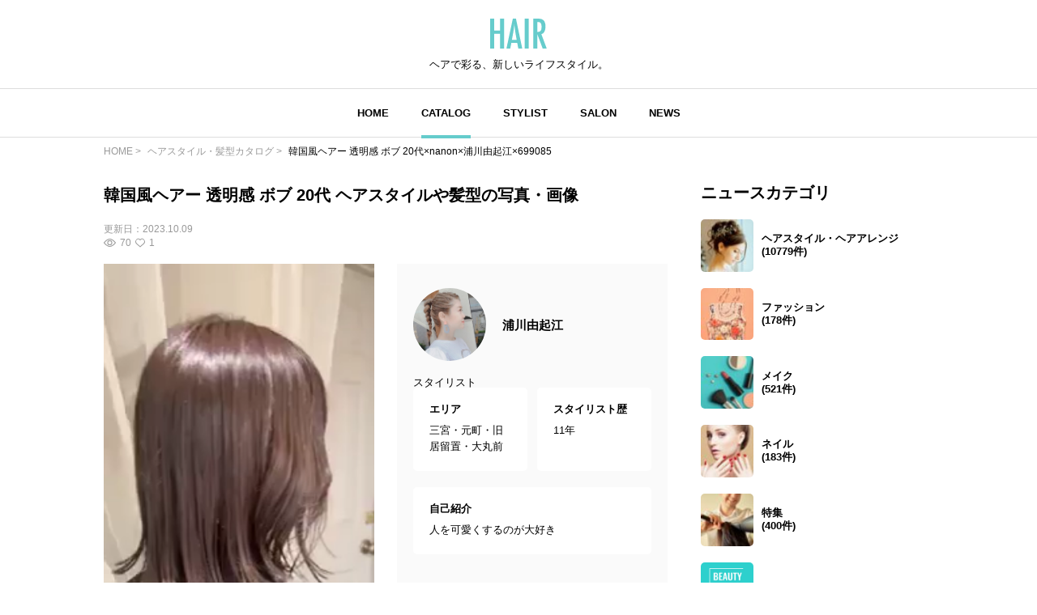

--- FILE ---
content_type: text/html; charset=utf-8
request_url: https://www.google.com/recaptcha/api2/aframe
body_size: 267
content:
<!DOCTYPE HTML><html><head><meta http-equiv="content-type" content="text/html; charset=UTF-8"></head><body><script nonce="S7VSPfkFBPbBH4f-oNW1rA">/** Anti-fraud and anti-abuse applications only. See google.com/recaptcha */ try{var clients={'sodar':'https://pagead2.googlesyndication.com/pagead/sodar?'};window.addEventListener("message",function(a){try{if(a.source===window.parent){var b=JSON.parse(a.data);var c=clients[b['id']];if(c){var d=document.createElement('img');d.src=c+b['params']+'&rc='+(localStorage.getItem("rc::a")?sessionStorage.getItem("rc::b"):"");window.document.body.appendChild(d);sessionStorage.setItem("rc::e",parseInt(sessionStorage.getItem("rc::e")||0)+1);localStorage.setItem("rc::h",'1769775774874');}}}catch(b){}});window.parent.postMessage("_grecaptcha_ready", "*");}catch(b){}</script></body></html>

--- FILE ---
content_type: application/javascript; charset=utf-8
request_url: https://fundingchoicesmessages.google.com/f/AGSKWxW7kqSPw2D9hlIKDQqHKHYH1yegu2Z2BN3OhZ5Tp0lSYp44twODo2kJE6HUoufpsdqrFeAxrANvbmDJ_8NmyVrwA90AQb5veisQOe5ofeQbWSys8nwbw3LuoUU5ZU3EfinRmOx-MoYJ_0H0-pGli8q8YTIJv-TDLMF3xOSlQywQylZJv_mMn_9MJbqP/_/mads.php?/ad-bckg./adgallery3./adforgame160x600./repeat_adv.
body_size: -1286
content:
window['b05b22da-606e-479b-ae0a-d6985b47e692'] = true;

--- FILE ---
content_type: text/javascript
request_url: https://hair.cm/bundle/assets/catalog-detail-1a29fc53.js
body_size: 853
content:
import"./app-8e203bdb.js";import"./base-64d0db4d.js";import"./lib-jquery-b8958a1b.js";import{S as o}from"./swiper-bundle-dd409cb8.js";import{$ as e}from"./jquery-294e8771.js";import"./tinymce-725317a4.js";function l(){const n=new o(".catalog_detail__swiper_thumbnail",{slidesPerView:4,spaceBetween:10});new o(".catalog_detail__swiper_main",{loop:!0,effect:"fade",navigation:{nextEl:".swiper-button-next",prevEl:".swiper-button-prev"},thumbs:{swiper:n},on:{init:function(){t()},slideChange:function(){t()},afterInit:function(){document.querySelectorAll(".catalog_detail__swiper_main .swiper-wrapper").forEach(function(a){a.animate([{opacity:0},{opacity:1}],{duration:300,fill:"forwards"})})}}});function t(){setTimeout(function(){const i=document.querySelector(".swiper-slide-active > img, .swiper-slide-active > video");if(i){var a=i.clientHeight;console.log("アクティブなスライドのコンテンツの高さ: "+a+"px");var r=document.querySelector(".catalog_detail__swiper_main");r.style.height=a+"px"}},2e3)}}function p(){const n=e(".catalog_detail__swiper_main .photograph_piece__before"),t=e(".catalog_detail__swiper_main");n.on("click",function(){const i=e(this).children("img"),a=e(this).children("img").attr("src"),r=e(this).prev(),s=e(this).prev().attr("src");t.css("height",""),i.attr("src",s),r.attr("src",a),n.toggleClass("after-image"),setTimeout(function(){t.height(e(".swiper-slide-active").height())},300)})}e(document).ready(function(){l(),p()});function c(){let n=window.ontouchstart!==null?"click":"touchstart",t=e(".image-wrap-view__wrap"),i=e(".catalog_detail__swiper_wrap");e(".image-wrap-view").on(n,function(){t.parent().removeClass("image-wrap"),i.addClass("clicked").height(a()),t.fadeOut(500)}),i.on(n,function(){e(this).hasClass("clicked")||(e(this).addClass("clicked"),t.parent().removeClass("image-wrap"),i.height(a()),t.fadeOut(500))});function a(){return e(".swiper.catalog_detail__swiper_main").height()+e(".swiper.catalog_detail__swiper_thumbnail").height()+e(".catalog_detail__tag_list_all_wrap").height()+120}}e(window).width()<=768&&c();e(window).resize(function(){e(window).width()<=768&&c()});
